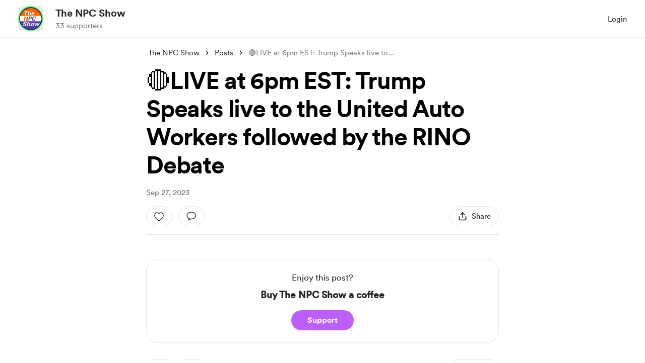

--- FILE ---
content_type: application/javascript
request_url: https://cdn.buymeacoffee.com/static/prod/11.2.9/build/assets/AppLink-010764a6.js
body_size: -300
content:
import{_ as t}from"./_plugin-vue_export-helper-c27b6911.js";import{o as s,c as n,a as o,l as r}from"./app-b2e9cf19.js";const c={},a={href:"",class:"tw-btn-bg relative cursor-pointer flex justify-center items-center font-cr-medium focus:outline-none"},i={class:"relative z-10 inline-flex items-center"};function l(e,f){return s(),n("a",a,[o("span",i,[r(e.$slots,"default")])])}const p=t(c,[["render",l]]);export{p as A};


--- FILE ---
content_type: application/javascript
request_url: https://cdn.buymeacoffee.com/static/prod/11.2.9/build/assets/VisibleCaptcha-d32cc45f.js
body_size: 8
content:
import{r as m,a0 as u,y as i,b as E,o as t,c as _,u as o,f as p,h,ab as C,_ as g}from"./app-b2e9cf19.js";import{_ as d}from"./InputError-63373b14.js";import{a as v}from"./appVariables-ad2859bc.js";const b={__name:"VisibleCaptcha",props:["captchaError","fromPage"],setup(r){const c=r;let s=m(!1),l=u(),n=m(!1);i(()=>c.captchaError,a=>{e(a)}),E(()=>{e(c.captchaError)});const f=()=>{l.value=C(()=>g(()=>import("./ReCaptchaV2-8a0cf410.js"),["assets/ReCaptchaV2-8a0cf410.js","assets/app-b2e9cf19.js","assets/app-2bfcbc5a.css","assets/stripePayment-13a5dcb1.js","assets/ReCaptcha-2c19ac21.js","assets/BaseLayout-fbe91a2b.js","assets/appVariables-ad2859bc.js","assets/featureTypes-fe0181f1.js","assets/captchaHelper-1ede33b2.js"]))};v.IsBrowser&&(f(),s.value=!0);const e=a=>{n.value=a};return(a,P)=>(t(),_("div",null,[o(s)?(t(),p(o(l),{key:0,captchaError:r.captchaError,fromPage:r.fromPage,onReturnCaptchaError:e},null,8,["captchaError","fromPage"])):h("",!0),o(n)?(t(),p(d,{key:1,class:"my-1",message:a.$t("lang.error.captcha_fail_error")},null,8,["message"])):h("",!0)]))}};export{b as _};
